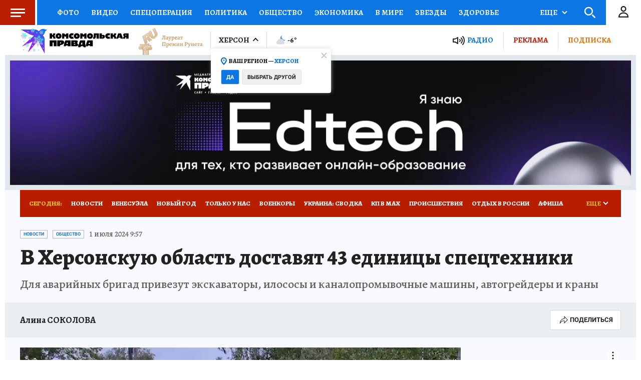

--- FILE ---
content_type: text/html
request_url: https://tns-counter.ru/nc01a**R%3Eundefined*kp_ru/ru/UTF-8/tmsec=kp_ru/273388355***
body_size: -73
content:
D1B5760A69680A66X1768426086:D1B5760A69680A66X1768426086

--- FILE ---
content_type: text/html; charset=UTF-8
request_url: https://tech.punchmedia.ru/sync/?pn=_pm_&pu=8hzbw1j5z3ej2ksksg1en9tgrn2ent4x084&pt=30
body_size: 427
content:
{"pmg":{"pu":"jQGAJFAXM0QN"},"_pm_":{"pu":"8hzbw1j5z3ej2ksksg1en9tgrn2ent4x084"}}

--- FILE ---
content_type: text/javascript; charset=utf-8
request_url: https://s01.stc.yc.kpcdn.net/s0/version-2-1-534/adaptive/news-screen-legacy.js
body_size: 4359
content:
"use strict";(self.__LOADABLE_LOADED_CHUNKS__=self.__LOADABLE_LOADED_CHUNKS__||[]).push([[4124],{38243:(e,t,n)=>{n.d(t,{Z:()=>c});var r=n(67294),i=n(28216),o=n(66564),s=n(38265);function c(){var e=(0,i.useDispatch)(),t=(0,i.useSelector)(o.o);function n(){e((0,s.J)(!0))}return(0,r.useEffect)((function(){return t||window.addEventListener("scroll",n,{passive:!0}),function(){return window.removeEventListener("scroll",n)}}),[t]),t}},68438:(e,t,n)=>{n.d(t,{Z:()=>i});var r=n(86329);const i=(0,r.ZP)({resolved:{},chunkName:function(){return"page-view-note-counters"},isReady:function(e){var t=this.resolve(e);return!0===this.resolved[t]&&!!n.m[t]},importAsync:function(){return n.e(9987).then(n.bind(n,48424))},requireAsync:function(e){var t=this,n=this.resolve(e);return this.resolved[n]=!1,this.importAsync(e).then((function(e){return t.resolved[n]=!0,e}))},requireSync:function e(t){var r=this.resolve(t);return n(r)},resolve:function e(){return 48424}})},7128:(e,t,n)=>{n.d(t,{Z:()=>c});var r=n(67294),i=n(28216),o=n(22483),s=n(93032);function c(e){var t=e.kpClass,n=e.kpId,c=(0,i.useDispatch)(),u=(0,s.kr)();(0,r.useEffect)((function(){u&&c((0,o.F)({kpClass:t,kpId:n}))}),[u])}},85178:(e,t,n)=>{n.d(t,{Z:()=>s});var r=n(86329),i=n(72618),o=(0,r.ZP)({resolved:{},chunkName:function(){return"another-digest"},isReady:function(e){var t=this.resolve(e);return!0===this.resolved[t]&&!!n.m[t]},importAsync:function(){return Promise.all([n.e(1221),n.e(917)]).then(n.bind(n,25943))},requireAsync:function(e){var t=this,n=this.resolve(e);return this.resolved[n]=!1,this.importAsync(e).then((function(e){return t.resolved[n]=!0,e}))},requireSync:function e(t){var r=this.resolve(t);return n(r)},resolve:function e(){return 25943}});const s=(0,i.Z)({placeholderHeight:[310],preventUnload:!0})(o)},99836:(e,t,n)=>{n.d(t,{X:()=>o,n:()=>i});var r=n(86329),i=(0,r.ZP)({resolved:{},chunkName:function(){return"note-content-legacy"},isReady:function(e){var t=this.resolve(e);return!0===this.resolved[t]&&!!n.m[t]},importAsync:function(){return Promise.all([n.e(6094),n.e(2616),n.e(2947),n.e(6908),n.e(8432),n.e(5980),n.e(9258),n.e(5598)]).then(n.bind(n,76089))},requireAsync:function(e){var t=this,n=this.resolve(e);return this.resolved[n]=!1,this.importAsync(e).then((function(e){return t.resolved[n]=!0,e}))},requireSync:function e(t){var r=this.resolve(t);return n(r)},resolve:function e(){return 76089}}),o=(0,r.ZP)({resolved:{},chunkName:function(){return"note-content"},isReady:function(e){var t=this.resolve(e);return!0===this.resolved[t]&&!!n.m[t]},importAsync:function(){return Promise.all([n.e(6094),n.e(2616),n.e(2947),n.e(6908),n.e(8432),n.e(5980),n.e(9258),n.e(3629)]).then(n.bind(n,95936))},requireAsync:function(e){var t=this,n=this.resolve(e);return this.resolved[n]=!1,this.importAsync(e).then((function(e){return t.resolved[n]=!0,e}))},requireSync:function e(t){var r=this.resolve(t);return n(r)},resolve:function e(){return 95936}})},39260:(e,t,n)=>{n.d(t,{Z:()=>s});var r=n(64006),i=n(21400).ZP.div.withConfig({componentId:"sc-1dpva40-0"})(["background-color:",";"],(0,r.DG)("lightBlue")),o=n(85893);function s(e){var t=e.children;return(0,o.jsx)(i,{children:t})}},34130:(e,t,n)=>{n.d(t,{Z:()=>o});var r=n(86329),i=(0,r.ZP)({resolved:{},chunkName:function(){return"special-article"},isReady:function(e){var t=this.resolve(e);return!0===this.resolved[t]&&!!n.m[t]},importAsync:function(){return Promise.all([n.e(6908),n.e(8432),n.e(8953)]).then(n.bind(n,57110))},requireAsync:function(e){var t=this,n=this.resolve(e);return this.resolved[n]=!1,this.importAsync(e).then((function(e){return t.resolved[n]=!0,e}))},requireSync:function e(t){var r=this.resolve(t);return n(r)},resolve:function e(){return 57110}});const o=i},71031:(e,t,n)=>{n.d(t,{m:()=>s});var r=n(93433),i=n(29439),o=n(67294),s=function(e){var t=(0,o.useState)([e]),n=(0,i.Z)(t,2),s=n[0],c=n[1];return{currentUrl:s[s.length-1]||"",onChangeInViewport:function(e,t){(function(e){return!e.startsWith("http")||new URL(e).host===document.location.host})(t)&&c(e?function(e){return[].concat((0,r.Z)(e),[t])}:function(e){return e.filter((function(e){return e!==t}))})}}}},62345:(e,t,n)=>{n.r(t),n.d(t,{default:()=>X});var r=n(93433),i=n(29439),o=n(67294),s=n(89250),c=n(28216),u=n(62187),a=n(71443),l=n(33752),d=n(47590),f=n(96671),h=n(12764),v=n(41939),p=n(4942);function m(e,t){var n=Object.keys(e);if(Object.getOwnPropertySymbols){var r=Object.getOwnPropertySymbols(e);t&&(r=r.filter((function(t){return Object.getOwnPropertyDescriptor(e,t).enumerable}))),n.push.apply(n,r)}return n}function g(e){for(var t=1;t<arguments.length;t++){var n=null!=arguments[t]?arguments[t]:{};t%2?m(Object(n),!0).forEach((function(t){(0,p.Z)(e,t,n[t])})):Object.getOwnPropertyDescriptors?Object.defineProperties(e,Object.getOwnPropertyDescriptors(n)):m(Object(n)).forEach((function(t){Object.defineProperty(e,t,Object.getOwnPropertyDescriptor(n,t))}))}return e}var w="2017-12-31T00:00:00",y=1;function x(e){var t;if(!(new Date(w)>new Date(e.datePublished||"0")&&(t=e.regionId,(0,f.d)(t).isRussia&&t!==u.Jz&&t!==y))||!e.childs)return e;var n=e.childs.filter((function(e){return e&&"photo"!==e["@context"]}));return g(g({},e),{},{childs:n})}var j=n(93032),b=n(27252),Z=n(31765),I=n(41544),A=n(62330),k=n(743),S=n(78264),D=n(18070),O=n(7128),P=n(68438),C=n(39260),E=n(89163),U=n(92158),R=n(95843),T=n(99836),V=n(27206),_=n(85178),q=n(69590),L=n.n(q),N=n(34130),W=n(55170),B=n(64180),M=n(38243),H=n(85893);function F(e){var t=e.page,n=e.initialId,r=e.onChangeInViewport,s=e.currentUrl,u=(0,c.useDispatch)(),a=(0,j.kr)(),d=(0,M.Z)(),f=(0,c.useSelector)((function(e){var n=e.news.newsOnline[t];return"undefined"!==typeof n?(0,W.Er)(e,n):void 0})),h=(0,o.useState)(!1),p=(0,i.Z)(h,2),m=p[0],g=p[1];(0,o.useEffect)((function(){!f&&a&&d&&(t||0===t)&&u((0,v.o6)(n))}),[t,d,a]),(0,o.useEffect)((function(){s&&f&&g(s.indexOf("".concat(f["@id"]))>=0)}),[s,f]);var w=(0,o.useRef)(null);if((0,Z.Z)({entity:f,ref:w}),!f)return null;var y=(0,l.Fs)(f)?f:x(f),b=(0,B.p)(f),I=t%2===0;return(0,H.jsxs)(H.Fragment,{children:[m&&(0,H.jsx)(P.Z,{note:f}),(0,H.jsx)(R.Z,{onChangeInViewport:function(e){r(e,b)},children:(0,H.jsx)("div",{"data-metrics-news":"news-".concat(t+1),ref:w,children:(0,H.jsx)(T.n,{note:y,disableMeta:!m,hideCommentItems:!0,withSubscribeBlock:I,disableFlyRoll:!0,disableImagePreload:!0,disableLikes:!0,disableFooterTags:!0,disableInterstitial:!0,disableReadMore:!0,disableSmi24:!0,children:I?(0,H.jsx)(k.W,{slot:"widget5",offset:2e3}):(0,H.jsx)(k.W,{slot:"13m"})})})})]})}var Y=function(e){for(var t=e.news,n=e.showBranding,r=e.windowUrl,i=e.currentUrl,o=e.pageCount,s=e.onChangeInViewport,c=e.advertRubricId,a=n?I.Z:"div",l=n?"div":S.Z,d=[],f=0;f<o;f++)d.push(f);return(0,O.Z)({kpClass:u.$w.NEWS,kpId:t["@id"]}),(0,H.jsxs)(A.Z,{targetingTags:t["@tag"],targetingType:t["@type"],hideSlots:n?["1m"]:[],children:[(0,H.jsx)(P.Z,{note:t}),(0,H.jsx)(C.Z,{children:(0,H.jsxs)(a,{children:[(0,H.jsx)(k.W,{slot:"1m",compact:!0,isVisible:[!0,!1]}),(0,H.jsxs)(l,{children:[(0,H.jsx)(D.Z,{}),(0,H.jsx)(E.Z,{note:t}),(0,H.jsx)(U.Z,{note:t}),(0,H.jsx)(R.Z,{onChangeInViewport:function(e){return s(e,r)},children:(0,H.jsx)(T.n,{note:t,hideCommentItems:!0,disableLikes:!0,disableFooterTags:!0,children:(0,H.jsx)(k.W,{offset:2e3,slot:"13m"})},t["@id"])}),c&&(0,H.jsx)(V.Z,{offset:400,placeholderHeight:[300,400],dataTestId:"News_SpecialArticle",children:(0,H.jsx)(N.Z,{onChangeInViewport:s,currentUrl:i,advertRubricId:c,windowUrl:r})}),(0,H.jsx)(_.Z,{id:84827,withoutAside:!0}),d.map((function(e){return(0,H.jsx)(V.Z,{offset:2e3,placeholderHeight:[1600,1e3],children:(0,H.jsx)(F,{page:e,initialId:t["@id"],onChangeInViewport:s,currentUrl:i})},e)}))]})]})}),(0,H.jsx)(k.W,{slot:"catfish"}),(0,H.jsx)(k.W,{slot:"fullscreen",isVisible:[!1,!0]}),(0,H.jsx)(k.W,{slot:"inimage"})]})};const $=(0,o.memo)(Y,L());var K=n(71031);const X=function(e){var t=e.showBranding,n=(0,c.useSelector)(d.IX),p=(0,f.d)(n).advertRubricId,m=(0,s.UO)(),g=parseInt(m.newsId,10),w=(0,h.Z)(u.$w.NEWS,g),y=(0,o.useState)(!1),I=(0,i.Z)(y,2),A=I[0],k=I[1],S=(0,c.useDispatch)(),D=(0,s.TH)(),O=D.pathname,P=D.search,C=D.hash,E=(0,a.x)(null===w||void 0===w?void 0:w.meta).advertErid,U=(0,b.B)("".concat(O).concat(P).concat(C),E),R=(0,c.useSelector)((function(e){return e.news.newsOnline.length}))+1,T=(0,K.m)(U),V=T.onChangeInViewport,_=T.currentUrl,q=w?(0,l.p2)(w):[],L=w?w["@tag"]:[],N=L&&[].concat((0,r.Z)(q),(0,r.Z)(L)).includes(j.Ik);if((0,Z.Z)({entity:w}),(0,o.useEffect)((function(){R>1&&!A&&(S((0,v.YA)(g)),k(!0))}),[R,A]),(0,o.useEffect)((function(){_&&(0,j.BN)(_)}),[_]),!w)return null;var W=x(w);return(0,H.jsx)($,{news:W,showBranding:t||N,windowUrl:U,currentUrl:_,onChangeInViewport:V,pageCount:R,advertRubricId:p})}},89163:(e,t,n)=>{n.d(t,{Z:()=>Z});var r=n(28216),i=n(58544),o=n(71607),s=n(51006),c=n(47590),u=n(38424),a=n(14535),l=n(20427),d=n(208),f=n(19201),h=n(96671),v=n(35136),p=[831460,823169,823498,817337];var m=n(24295),g=n(10712),w=n(24176),y=n(70405),x=n(85893),j=function(e){var t=e.datePublished,n=e.dateModified,r=e.section,i=e.tags,o=e.facebook,s=e.canonicalUrl,c=e.ampUrl,u=e.isSupportedAuthors,a=e.hasAmpVersion,l=e.isAmpUrlSupported,d=i.includes("bcover"),f=i.includes("exclusivearticle"),h=i.includes("notforgoogle");return(0,x.jsxs)(y.ql,{children:[(0,x.jsx)("meta",{property:"article:published_time",content:t}),(0,x.jsx)("meta",{property:"article:modified_time",content:n}),r&&(0,x.jsx)("meta",{property:"article:section",content:r}),o&&(0,x.jsx)("meta",{property:"article:publisher",content:o}),f&&s&&(0,x.jsx)("meta",{name:"standout",content:s}),l&&(u||a)&&(0,x.jsx)("link",{rel:"amphtml",href:c}),(0,x.jsx)("meta",{name:"robots",content:"max-image-preview:large"}),d&&(0,x.jsx)("meta",{name:"robots",content:"noindex, nofollow"}),h&&(0,x.jsx)("meta",{name:"googlebot",content:"noindex, nofollow"}),h&&(0,x.jsx)("meta",{name:"googlebot-news",content:"noindex, nofollow"})]})};function b(e){return(0,s.Bv)((0,f.wk)(e)).format("YYYY-MM-DDTHH:mm:ssZ")}const Z=function(e){var t=e.note,n=t.image,s=t.tags,f=t.datePublished,y=t.dateModified,Z=s?s[0]:void 0,I=(0,r.useSelector)(c.IX),A=(0,r.useSelector)((function(e){return(0,c.lA)(e,I)})),k=(0,r.useSelector)((function(e){return(0,u.gi)(e,{regionId:I,view:"amp"})})),S=(0,r.useSelector)(a.AL),D=S.kpRegionDescription,O=S.kpRegionTitle,P=(0,r.useSelector)(l.qx),C=(0,i._D)(t),E=C.dcTitle,U=C.kpType,R=C.authors,T=C.authorsNames,V=C.dcCreator,_=C.dcDescription,q=C.kpTag,L=(0,d.Z)({entity:t,forceAbsolute:!0}),N=(0,o.Nr)(t,A),W=N.defaultTemplate,B=N.wideTemplate,M=(0,h.d)(I),H=M.relapWidgetToken,F=M.hasAmpVersion,Y=(0,v.kP)(k),$=function(e){return 1===e.length&&p.some((function(t){return t===e[0]["@id"]}))}(R);return(0,x.jsxs)(x.Fragment,{children:[(0,x.jsx)(m.Z,{contextGeo:I,noteDomain:A,title:E||O,description:_||D,authors:[T],dcCreator:V,kpType:U,kpUrlWww:L}),(0,x.jsx)(j,{datePublished:b(f),dateModified:b(y),section:null===Z||void 0===Z?void 0:Z.ru.name,tags:q,facebook:P,canonicalUrl:L,isSupportedAuthors:$,isAmpUrlSupported:Y,hasAmpVersion:F,ampUrl:k}),H&&(0,x.jsx)(w.Z,{image:n}),(0,x.jsx)(g.Z,{normalImageSrc:W.src,wideImageSrc:B.src,width:W.width,height:W.height})]})}},92158:(e,t,n)=>{n.d(t,{Z:()=>i});var r=n(86329);const i=(0,r.ZP)({resolved:{},chunkName:function(){return"article-schema-legacy"},isReady:function(e){var t=this.resolve(e);return!0===this.resolved[t]&&!!n.m[t]},importAsync:function(){return n.e(7225).then(n.bind(n,95973))},requireAsync:function(e){var t=this,n=this.resolve(e);return this.resolved[n]=!1,this.importAsync(e).then((function(e){return t.resolved[n]=!0,e}))},requireSync:function e(t){var r=this.resolve(t);return n(r)},resolve:function e(){return 95973}})},24176:(e,t,n)=>{n.d(t,{Z:()=>a});var r=n(97736),i=n(60041),o=n(67294),s=n(70405),c=n(85893),u=function(e){var t=function(e){if("undefined"!==typeof e){var t;if((0,r.YI)(e)||(0,r.Or)(e)){if("undefined"===typeof e.target)return;t=i.QL.createByTarget({base:e.target.base,entity:e.target.entity})}else t=i.QL.create({imageClass:e["@class"],imageId:e["@id"]});return t.describe(1200,800).toString()}}(e.image);return(0,c.jsxs)(s.ql,{children:[(0,c.jsx)("meta",{property:"relap:article",content:"true"}),t&&(0,c.jsx)("meta",{name:"relap-image",content:t})]})};const a=(0,o.memo)(u)},95843:(e,t,n)=>{n.d(t,{Z:()=>s});var r=n(67294),i=n(70131),o=n(85893);function s(e){var t=e.children,n=e.onChangeInViewport,s=(0,i.YD)({threshold:0,rootMargin:"-30% 0px -30% 0px"}),c=s.ref,u=s.inView;return(0,r.useEffect)((function(){n(u)}),[u]),(0,o.jsx)("div",{ref:c,children:t})}},12764:(e,t,n)=>{n.d(t,{$:()=>l,Z:()=>a});var r=n(28216),i=n(67294),o=n(58749),s=n(62187),c=n(55170),u=n(10350);function a(e,t){var n=(0,r.useDispatch)(),a=(0,r.useSelector)((function(n){return(0,c.au)(n,e,t)})),d=(0,o.K)({kpClass:e,kpId:t}),f=(0,r.useSelector)((function(e){return l(e,d)})),h=e===s.$w.MEDIA?!!a:!(!a||!a.childs);return(0,i.useEffect)((function(){f||h||n((0,u.b3)({kpId:t,kpClass:e}))}),[f,h]),a}function l(e,t){return e.entities.isLoadingEntities[t]}},35136:(e,t,n)=>{function r(e){return/\/(online\/news|daily\/[0-9.]+)\/\d+\/$/.test(e)}n.d(t,{kP:()=>r})}}]);